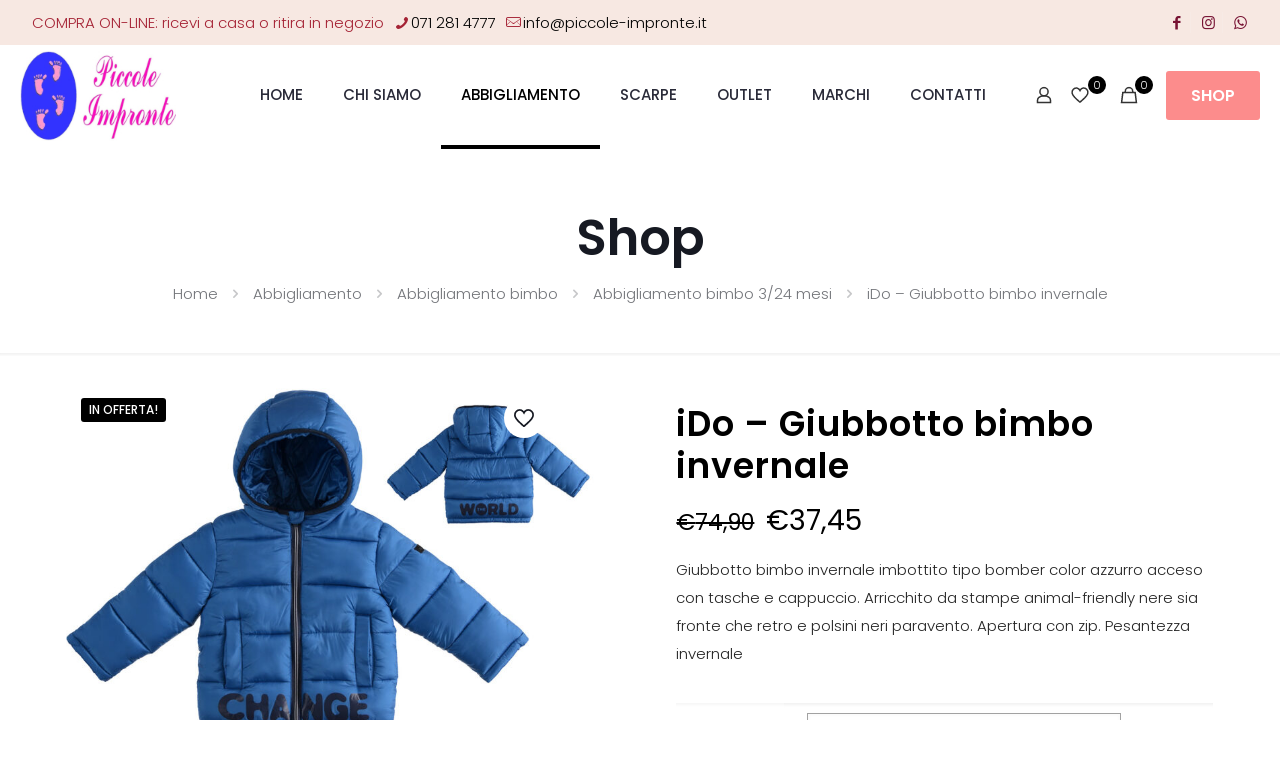

--- FILE ---
content_type: text/css
request_url: https://www.piccole-impronte.it/wp-content/uploads/betheme/css/post-164.css?ver=1769087545
body_size: -67
content:
.mcb-section .mcb-wrap .mcb-item-acpfk549g .price{font-size:28px;font-weight:400;color:#000000;}.mcb-section .mcb-wrap .mcb-item-psp83adro .woocommerce-product-details__short-description{text-align:left;}

--- FILE ---
content_type: application/javascript; charset=utf-8
request_url: https://cs.iubenda.com/cookie-solution/confs/js/65050434.js
body_size: -209
content:
_iub.csRC = { consApiKey: 'WfG7075fazd557aN8ghFmrRM75zUCwVO', consentDatabasePublicKey: 'CDULZn5W2sJO2DCUUTYffZgdzMUFMLaq', showBranding: false, publicId: 'a679fc9f-6db6-11ee-8bfc-5ad8d8c564c0', floatingGroup: false };
_iub.csEnabled = true;
_iub.csPurposes = [1,3,4,5];
_iub.cpUpd = 1721638555;
_iub.csT = 0.3;
_iub.googleConsentModeV2 = true;
_iub.totalNumberOfProviders = 8;
